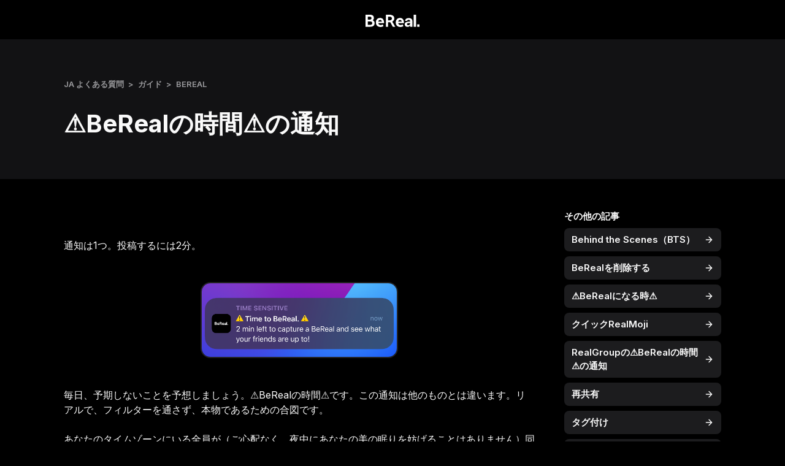

--- FILE ---
content_type: text/html; charset=utf-8
request_url: https://help.bereal.com/hc/ja/articles/15416869159197--BeReal%E3%81%AE%E6%99%82%E9%96%93-%E3%81%AE%E9%80%9A%E7%9F%A5
body_size: 5730
content:
<!DOCTYPE html>
<html dir="ltr" lang="ja">
<head>
  <meta charset="utf-8" />
  <!-- v26823 -->


  <title>⚠️BeRealの時間⚠️の通知 &ndash; JA よくある質問</title>

  

  <meta name="description" content="通知は1つ。投稿するには2分。  毎日、予期しないことを予想しましょう。⚠️BeRealの時間⚠️です。この通知は他のものとは違います。リアルで、フィルターを通さず、本物であるための合図です。..." /><meta property="og:image" content="https://help.bereal.com/hc/theming_assets/01HZM2YN9HWJ0GX716F8Y5FA73" />
<meta property="og:type" content="website" />
<meta property="og:site_name" content="JA よくある質問" />
<meta property="og:title" content="⚠️BeRealの時間⚠️の通知" />
<meta property="og:description" content=" 
通知は1つ。投稿するには2分。

毎日、予期しないことを予想しましょう。⚠️BeRealの時間⚠️です。この通知は他のものとは違います。リアルで、フィルターを通さず、本物であるための合図です。
あなたのタイムゾーンにいる全員が（ご心配なく、夜中にあなたの美の眠りを妨げることはありません）同時に通知を受け取ります。私たちはタイミングについて何も知らないので、わざわざ聞く必要はありません。
..." />
<meta property="og:url" content="https://help.bereal.com/hc/ja/articles/15416869159197" />
<link rel="canonical" href="https://help.bereal.com/hc/ja/articles/15416869159197--BeReal%E3%81%AE%E6%99%82%E9%96%93-%E3%81%AE%E9%80%9A%E7%9F%A5">
<link rel="alternate" hreflang="de" href="https://help.bereal.com/hc/de/articles/15416869159197--Zeit-f%C3%BCr-dein-BeReal-Benachrichtigung">
<link rel="alternate" hreflang="en-us" href="https://help.bereal.com/hc/en-us/articles/15416869159197--Time-to-BeReal-Notification">
<link rel="alternate" hreflang="es" href="https://help.bereal.com/hc/es/articles/15416869159197-Notificaci%C3%B3n-Es-la-hora-de-BeReal">
<link rel="alternate" hreflang="fr" href="https://help.bereal.com/hc/fr/articles/15416869159197-La-notification-C-est-l-heure-de-BeReal">
<link rel="alternate" hreflang="it" href="https://help.bereal.com/hc/it/articles/15416869159197--%C3%88-l-ora-di-BeReal-Notifica">
<link rel="alternate" hreflang="ja" href="https://help.bereal.com/hc/ja/articles/15416869159197--BeReal%E3%81%AE%E6%99%82%E9%96%93-%E3%81%AE%E9%80%9A%E7%9F%A5">
<link rel="alternate" hreflang="ko" href="https://help.bereal.com/hc/ko/articles/15416869159197--BeReal%EC%9D%84-%ED%95%A0-%EC%8B%9C%EA%B0%84-%EC%95%8C%EB%A6%BC">
<link rel="alternate" hreflang="nl" href="https://help.bereal.com/hc/nl/articles/15416869159197--Tijd-tot-BeReal-Kennisgeving">
<link rel="alternate" hreflang="pt-br" href="https://help.bereal.com/hc/pt-br/articles/15416869159197--%C3%89-hora-de-BeReal-Notifica%C3%A7%C3%A3o">
<link rel="alternate" hreflang="sv" href="https://help.bereal.com/hc/sv/articles/15416869159197--Det-%C3%A4r-dags-f%C3%B6r-BeReal-Meddelande">
<link rel="alternate" hreflang="x-default" href="https://help.bereal.com/hc/en-us/articles/15416869159197--Time-to-BeReal-Notification">

  <link rel="stylesheet" href="//static.zdassets.com/hc/assets/application-f34d73e002337ab267a13449ad9d7955.css" media="all" id="stylesheet" />
  <link rel="stylesheet" type="text/css" href="/hc/theming_assets/15204475/7208941920413/style.css?digest=19335881031965">

  <link rel="icon" type="image/x-icon" href="/hc/theming_assets/01HZM2YNDS3T4XRV8CQWEKT3EZ">

    

  <meta content="width=device-width, initial-scale=1.0" name="viewport" />
<!-- Make the translated search clear button label available for use in JS -->
<!-- See buildClearSearchButton() in script.js -->
<script type="text/javascript">window.searchClearButtonLabelLocalized = "検索をクリア";</script>
<link rel="preconnect" href="https://fonts.googleapis.com">
<link rel="preconnect" href="https://fonts.gstatic.com" crossorigin>
<link href="https://fonts.googleapis.com/css2?family=Inter:wght@400;600;700&display=swap" rel="stylesheet">

<script src="https://ajax.googleapis.com/ajax/libs/jquery/3.6.1/jquery.min.js"></script>
<script src="https://ajax.googleapis.com/ajax/libs/jqueryui/1.13.2/jquery-ui.min.js"></script>
<script src="/hc/theming_assets/01HZM2YN5CY0738A0TGV8B9A7S"></script>

  
</head>
<body class="">
  
  
  

  <a class="skip-navigation" tabindex="1" href="#main-content">メインコンテンツへスキップ</a>

<header class="header">
  <nav class="logo">
    <a title="ホーム" href="/hc/ja">
      <img src="/hc/theming_assets/01HZM2YN9HWJ0GX716F8Y5FA73" alt="JA よくある質問 ヘルプセンターのホームページ" />
      
    </a>
  </nav>
</header>


  <main role="main">
    <div class="article-page">
  <div class="hero-pages">
    <div class="container">
      <ol class="breadcrumbs">
  
    <li title="JA よくある質問">
      
        <a href="/hc/ja">JA よくある質問</a>
      
    </li>
  
    <li title="ガイド">
      
        <a href="/hc/ja/categories/7209052114973-%E3%82%AC%E3%82%A4%E3%83%89">ガイド</a>
      
    </li>
  
    <li title="BeReal">
      
        <a href="/hc/ja/sections/7209075877917-BeReal">BeReal</a>
      
    </li>
  
</ol>

      <h1>⚠️BeRealの時間⚠️の通知</h1>
    </div>
  </div>
 
  <div class="container">
    <div class="article-container">
      <div class="article-content">
        <div class="article-body"><p>&nbsp;</p>
<p>通知は1つ。投稿するには2分。<br><br></p>
<p><img height="235" src="/hc/article_attachments/21089073704605" width="624"></p>
<p><br>毎日、予期しないことを予想しましょう。⚠️BeRealの時間⚠️です。この通知は他のものとは違います。リアルで、フィルターを通さず、本物であるための合図です。</p>
<p>あなたのタイムゾーンにいる全員が（ご心配なく、夜中にあなたの美の眠りを妨げることはありません）同時に通知を受け取ります。私たちはタイミングについて何も知らないので、わざわざ聞く必要はありません。<br><br></p>
<h4 id="h_01HHEQ75NCJCSRAAWAEN78ZDGF">なぜその名前なのですか？</h4>
<p>通知を中心に一日を計画するのは忘れましょう。そして、その完璧な瞬間を演出しようなどとは考えないでください。これはあなたがあなたであるためのものです。</p>
<p>わずか2分の通知で、あなたとあなたの友人が日常生活の本物の瞬間を共有できるようになります。スクリプトもフィルターもありません。<br><br></p>
<h4 id="h_01HHEQ798RKW0VFWNHH3BGG4C5">⚠️BeRealの時間⚠️の通知は一度だけです。</h4>
<p>⚠️BeRealの時間⚠️の通知は一度しかありません。グループBeReal通知（それもかなりクールですが）と混同しないでください。</p>
<p><br>本物で。あなたらしく。リアルに。</p>
<p>&nbsp;</p>
<p>&nbsp;</p>
<p>&nbsp;</p></div> 
               

        
          
          
            
              <div class="article-votes">
                <span class="article-votes-question" id="article-votes-label">この記事は役に立ちましたか？</span>
                <div class="article-votes-controls" role="group" aria-labelledby="article-votes-label">
                  <button type="button" class="article-vote article-vote-up" data-helper="vote" data-item="article" data-type="up" data-id="15416869159197" data-upvote-count="4206" data-vote-count="6733" data-vote-sum="1679" data-vote-url="/hc/ja/articles/15416869159197/vote" data-value="null" data-label="6733人中4206人がこの記事が役に立ったと言っています" data-selected-class="button-voted" aria-label="この記事は役に立った" aria-pressed="false">はい</button>
                  <button type="button" class="article-vote article-vote-down" data-helper="vote" data-item="article" data-type="down" data-id="15416869159197" data-upvote-count="4206" data-vote-count="6733" data-vote-sum="1679" data-vote-url="/hc/ja/articles/15416869159197/vote" data-value="null" data-label="6733人中4206人がこの記事が役に立ったと言っています" data-selected-class="button-voted" aria-label="この記事は役に立たなかった" aria-pressed="false">いいえ</button>
                </div>
                <small class="article-votes-count">
                  <span class="article-vote-label" data-helper="vote" data-item="article" data-type="label" data-id="15416869159197" data-upvote-count="4206" data-vote-count="6733" data-vote-sum="1679" data-vote-url="/hc/ja/articles/15416869159197/vote" data-value="null" data-label="6733人中4206人がこの記事が役に立ったと言っています">6733人中4206人がこの記事が役に立ったと言っています</span>
                </small>
              </div>
            
          
          
        
      </div>

      <div class="more-articles">
        
          <span>その他の記事</span>
          <ul>
            
              
              
          		
          		
                <li>
                  <a href="/hc/ja/articles/15272815079453-Behind-the-Scenes-BTS" class="sidenav-item">
                    <span>Behind the Scenes（BTS）</span>
                    <svg xmlns="http://www.w3.org/2000/svg" viewBox="0 0 24 24" fill="none" stroke="#FAFAFA" stroke-width="2" stroke-linecap="round" stroke-linejoin="round"><path d="M5 12h13M12 5l7 7-7 7"/></svg>
                  </a>
                </li>
              
              
              
              
            
              
              
          		
          		
                <li>
                  <a href="/hc/ja/articles/7539866178333-BeReal%E3%82%92%E5%89%8A%E9%99%A4%E3%81%99%E3%82%8B" class="sidenav-item">
                    <span>BeRealを削除する</span>
                    <svg xmlns="http://www.w3.org/2000/svg" viewBox="0 0 24 24" fill="none" stroke="#FAFAFA" stroke-width="2" stroke-linecap="round" stroke-linejoin="round"><path d="M5 12h13M12 5l7 7-7 7"/></svg>
                  </a>
                </li>
              
              
              
              
            
              
              
          		
          		
                <li>
                  <a href="/hc/ja/articles/7350386715165--BeReal%E3%81%AB%E3%81%AA%E3%82%8B%E6%99%82" class="sidenav-item">
                    <span>⚠️BeRealになる時⚠️</span>
                    <svg xmlns="http://www.w3.org/2000/svg" viewBox="0 0 24 24" fill="none" stroke="#FAFAFA" stroke-width="2" stroke-linecap="round" stroke-linejoin="round"><path d="M5 12h13M12 5l7 7-7 7"/></svg>
                  </a>
                </li>
              
              
              
              
            
              
              
          		
          		
                <li>
                  <a href="/hc/ja/articles/17845941900445-%E3%82%AF%E3%82%A4%E3%83%83%E3%82%AFRealMoji" class="sidenav-item">
                    <span>クイックRealMoji</span>
                    <svg xmlns="http://www.w3.org/2000/svg" viewBox="0 0 24 24" fill="none" stroke="#FAFAFA" stroke-width="2" stroke-linecap="round" stroke-linejoin="round"><path d="M5 12h13M12 5l7 7-7 7"/></svg>
                  </a>
                </li>
              
              
              
              
            
              
              
          		
          		
                <li>
                  <a href="/hc/ja/articles/15753219937821-RealGroup%E3%81%AE-BeReal%E3%81%AE%E6%99%82%E9%96%93-%E3%81%AE%E9%80%9A%E7%9F%A5" class="sidenav-item">
                    <span>RealGroupの⚠️BeRealの時間⚠️の通知</span>
                    <svg xmlns="http://www.w3.org/2000/svg" viewBox="0 0 24 24" fill="none" stroke="#FAFAFA" stroke-width="2" stroke-linecap="round" stroke-linejoin="round"><path d="M5 12h13M12 5l7 7-7 7"/></svg>
                  </a>
                </li>
              
              
              
              
            
              
            
              
              
          		
          		
                <li>
                  <a href="/hc/ja/articles/14858848876829-%E5%86%8D%E5%85%B1%E6%9C%89" class="sidenav-item">
                    <span>再共有</span>
                    <svg xmlns="http://www.w3.org/2000/svg" viewBox="0 0 24 24" fill="none" stroke="#FAFAFA" stroke-width="2" stroke-linecap="round" stroke-linejoin="round"><path d="M5 12h13M12 5l7 7-7 7"/></svg>
                  </a>
                </li>
              
              
              
              
            
              
              
          		
          		
                <li>
                  <a href="/hc/ja/articles/14854414409117-%E3%82%BF%E3%82%B0%E4%BB%98%E3%81%91" class="sidenav-item">
                    <span>タグ付け</span>
                    <svg xmlns="http://www.w3.org/2000/svg" viewBox="0 0 24 24" fill="none" stroke="#FAFAFA" stroke-width="2" stroke-linecap="round" stroke-linejoin="round"><path d="M5 12h13M12 5l7 7-7 7"/></svg>
                  </a>
                </li>
              
              
              
              
            
              
              
          		
          		
                <li>
                  <a href="/hc/ja/articles/11773264475933-%E5%8F%8B%E9%81%94%E3%81%AE%E5%8F%8B%E9%81%94" class="sidenav-item">
                    <span>友達の友達</span>
                    <svg xmlns="http://www.w3.org/2000/svg" viewBox="0 0 24 24" fill="none" stroke="#FAFAFA" stroke-width="2" stroke-linecap="round" stroke-linejoin="round"><path d="M5 12h13M12 5l7 7-7 7"/></svg>
                  </a>
                </li>
              
              
              
              
            
              
              
          		
          		
                <li>
                  <a href="/hc/ja/articles/10499233725469-BeReal%E3%82%AA%E3%83%BC%E3%83%87%E3%82%A3%E3%82%AA" class="sidenav-item">
                    <span>BeRealオーディオ</span>
                    <svg xmlns="http://www.w3.org/2000/svg" viewBox="0 0 24 24" fill="none" stroke="#FAFAFA" stroke-width="2" stroke-linecap="round" stroke-linejoin="round"><path d="M5 12h13M12 5l7 7-7 7"/></svg>
                  </a>
                </li>
              
              
              
              
            
          </ul>
        
      </div>
    </div>
  </div>
  
</div>
  </main>

  <footer class="footer">
  <div class="container">
    <div class="still-need-help">
      <span>回答が見つかりませんか？</span>
  		<a href="https://berealapp.zendesk.com/hc/en-us/articles/7285146266269">お問い合わせ</a>
    </div>
    
    <div class="footer-language-selector">
      
        <div class="dropdown language-selector">
          <button class="dropdown-toggle" aria-haspopup="true">
            <span>日本語</span>
            <svg xmlns="http://www.w3.org/2000/svg" width="20" height="20" viewBox="0 0 24 24" fill="none" stroke="#FAFAFA" stroke-width="2" stroke-linecap="round" stroke-linejoin="round" class="dropdown-chevron-icon"><path d="M6 9l6 6 6-6"/></svg>
          </button>
          <span class="dropdown-menu dropdown-menu-end" role="menu">
            
              <a href="/hc/change_language/de?return_to=%2Fhc%2Fde%2Farticles%2F15416869159197--Zeit-f%25C3%25BCr-dein-BeReal-Benachrichtigung" dir="ltr" rel="nofollow" role="menuitem">
                Deutsch
              </a>
            
              <a href="/hc/change_language/en-us?return_to=%2Fhc%2Fen-us%2Farticles%2F15416869159197--Time-to-BeReal-Notification" dir="ltr" rel="nofollow" role="menuitem">
                English (US)
              </a>
            
              <a href="/hc/change_language/es?return_to=%2Fhc%2Fes%2Farticles%2F15416869159197-Notificaci%25C3%25B3n-Es-la-hora-de-BeReal" dir="ltr" rel="nofollow" role="menuitem">
                Español
              </a>
            
              <a href="/hc/change_language/fr?return_to=%2Fhc%2Ffr%2Farticles%2F15416869159197-La-notification-C-est-l-heure-de-BeReal" dir="ltr" rel="nofollow" role="menuitem">
                Français
              </a>
            
              <a href="/hc/change_language/it?return_to=%2Fhc%2Fit%2Farticles%2F15416869159197--%25C3%2588-l-ora-di-BeReal-Notifica" dir="ltr" rel="nofollow" role="menuitem">
                Italiano
              </a>
            
              <a href="/hc/change_language/ko?return_to=%2Fhc%2Fko%2Farticles%2F15416869159197--BeReal%25EC%259D%2584-%25ED%2595%25A0-%25EC%258B%259C%25EA%25B0%2584-%25EC%2595%258C%25EB%25A6%25BC" dir="ltr" rel="nofollow" role="menuitem">
                한국어
              </a>
            
              <a href="/hc/change_language/nl?return_to=%2Fhc%2Fnl%2Farticles%2F15416869159197--Tijd-tot-BeReal-Kennisgeving" dir="ltr" rel="nofollow" role="menuitem">
                Nederlands
              </a>
            
              <a href="/hc/change_language/pt-br?return_to=%2Fhc%2Fpt-br%2Farticles%2F15416869159197--%25C3%2589-hora-de-BeReal-Notifica%25C3%25A7%25C3%25A3o" dir="ltr" rel="nofollow" role="menuitem">
                Português do Brasil
              </a>
            
              <a href="/hc/change_language/sv?return_to=%2Fhc%2Fsv%2Farticles%2F15416869159197--Det-%25C3%25A4r-dags-f%25C3%25B6r-BeReal-Meddelande" dir="ltr" rel="nofollow" role="menuitem">
                Svenska
              </a>
            
          </span>
        </div>
      
    </div>
  </div>
  <div class="subfooter">
<!--     <a href="https://help.bereal.com/hc/ja/articles/8027121681437">Community Standards</a> -->
    <a href="https://bereal.com/privacy">Privacy Policy</a> - 
    <a href="https://bereal.com/terms">Terms</a>
    
    
  </div>
</footer>



  <!-- / -->

  
  <script src="//static.zdassets.com/hc/assets/ja.330d7b540b8bb461bbbf.js"></script>
  

  <script type="text/javascript">
  /*

    Greetings sourcecode lurker!

    This is for internal Zendesk and legacy usage,
    we don't support or guarantee any of these values
    so please don't build stuff on top of them.

  */

  HelpCenter = {};
  HelpCenter.account = {"subdomain":"berealapp","environment":"production","name":"BeReal."};
  HelpCenter.user = {"identifier":"da39a3ee5e6b4b0d3255bfef95601890afd80709","email":null,"name":"","role":"anonymous","avatar_url":"https://assets.zendesk.com/hc/assets/default_avatar.png","is_admin":false,"organizations":[],"groups":[]};
  HelpCenter.internal = {"asset_url":"//static.zdassets.com/hc/assets/","web_widget_asset_composer_url":"https://static.zdassets.com/ekr/snippet.js","current_session":{"locale":"ja","csrf_token":null,"shared_csrf_token":null},"usage_tracking":{"event":"article_viewed","data":"[base64]--428db72d432b121d6126dd7d2e0b0ce2f7d8398b","url":"https://help.bereal.com/hc/activity"},"current_record_id":"15416869159197","current_record_url":"/hc/ja/articles/15416869159197--BeReal%E3%81%AE%E6%99%82%E9%96%93-%E3%81%AE%E9%80%9A%E7%9F%A5","current_record_title":"⚠️BeRealの時間⚠️の通知","current_text_direction":"ltr","current_brand_id":7208941920413,"current_brand_name":"BeReal.","current_brand_url":"https://berealapp.zendesk.com","current_brand_active":true,"current_path":"/hc/ja/articles/15416869159197--BeReal%E3%81%AE%E6%99%82%E9%96%93-%E3%81%AE%E9%80%9A%E7%9F%A5","show_autocomplete_breadcrumbs":true,"user_info_changing_enabled":false,"has_user_profiles_enabled":false,"has_end_user_attachments":true,"user_aliases_enabled":false,"has_anonymous_kb_voting":true,"has_multi_language_help_center":true,"show_at_mentions":false,"embeddables_config":{"embeddables_web_widget":false,"embeddables_help_center_auth_enabled":false,"embeddables_connect_ipms":false},"answer_bot_subdomain":"static","gather_plan_state":"subscribed","has_article_verification":true,"has_gather":true,"has_ckeditor":false,"has_community_enabled":false,"has_community_badges":true,"has_community_post_content_tagging":false,"has_gather_content_tags":true,"has_guide_content_tags":true,"has_user_segments":true,"has_answer_bot_web_form_enabled":false,"has_garden_modals":false,"theming_cookie_key":"hc-da39a3ee5e6b4b0d3255bfef95601890afd80709-2-preview","is_preview":false,"has_search_settings_in_plan":true,"theming_api_version":2,"theming_settings":{"brand_color":"rgba(0, 0, 0, 1)","brand_text_color":"rgba(250, 250, 250, 1)","text_color":"rgba(250, 250, 250, 1)","link_color":"#1F73B7","hover_link_color":"#0F3554","visited_link_color":"#9358B0","background_color":"rgba(0, 0, 0, 1)","heading_font":"-apple-system, BlinkMacSystemFont, 'Segoe UI', Helvetica, Arial, sans-serif","text_font":"-apple-system, BlinkMacSystemFont, 'Segoe UI', Helvetica, Arial, sans-serif","logo":"/hc/theming_assets/01HZM2YN9HWJ0GX716F8Y5FA73","show_brand_name":false,"favicon":"/hc/theming_assets/01HZM2YNDS3T4XRV8CQWEKT3EZ","homepage_background_image":"/hc/theming_assets/01HZM2YNKG0Y2ZF4PPYF9BHNBG","community_background_image":"/hc/theming_assets/01HZM2YNRJFCN4CN46JDHQBHZ5","community_image":"/hc/theming_assets/01HZM2YNWREWE09A8KT7N6SKC7","instant_search":true,"scoped_kb_search":true,"scoped_community_search":true,"show_recent_activity":true,"show_articles_in_section":true,"show_article_author":true,"show_article_comments":true,"show_follow_article":true,"show_recently_viewed_articles":true,"show_related_articles":true,"show_article_sharing":true,"show_follow_section":true,"show_follow_post":true,"show_post_sharing":true,"show_follow_topic":true,"request_list_beta":false},"has_pci_credit_card_custom_field":true,"help_center_restricted":false,"is_assuming_someone_else":false,"flash_messages":[],"user_photo_editing_enabled":true,"user_preferred_locale":"en-us","base_locale":"ja","login_url":"https://berealapp.zendesk.com/access?brand_id=7208941920413\u0026return_to=https%3A%2F%2Fhelp.bereal.com%2Fhc%2Fja%2Farticles%2F15416869159197--BeReal%25E3%2581%25AE%25E6%2599%2582%25E9%2596%2593-%25E3%2581%25AE%25E9%2580%259A%25E7%259F%25A5","has_alternate_templates":true,"has_custom_statuses_enabled":true,"has_hc_generative_answers_setting_enabled":true,"has_generative_search_with_zgpt_enabled":false,"has_suggested_initial_questions_enabled":false,"has_guide_service_catalog":true,"has_service_catalog_search_poc":false,"has_service_catalog_itam":false,"has_csat_reverse_2_scale_in_mobile":false,"has_knowledge_navigation":false,"has_unified_navigation":false,"has_csat_bet365_branding":false,"version":"v26823","dev_mode":false};
</script>

  
  
  <script src="//static.zdassets.com/hc/assets/hc_enduser-2a5c7d395cc5df83aeb04ab184a4dcef.js"></script>
  <script type="text/javascript" src="/hc/theming_assets/15204475/7208941920413/script.js?digest=19335881031965"></script>
  
</body>
</html>

--- FILE ---
content_type: application/javascript
request_url: https://help.bereal.com/hc/theming_assets/01HZM2YN5CY0738A0TGV8B9A7S
body_size: 7106
content:
/* jquery Tocify - v1.9.0 - 2013-10-01
* http://www.gregfranko.com/jquery.tocify.js/
* Copyright (c) 2013 Greg Franko; Licensed MIT */

// Immediately-Invoked Function Expression (IIFE) [Ben Alman Blog Post](http://benalman.com/news/2010/11/immediately-invoked-function-expression/) that calls another IIFE that contains all of the plugin logic.  I used this pattern so that anyone viewing this code would not have to scroll to the bottom of the page to view the local parameters that were passed to the main IIFE.
(function(tocify) {

    // ECMAScript 5 Strict Mode: [John Resig Blog Post](http://ejohn.org/blog/ecmascript-5-strict-mode-json-and-more/)
    "use strict";

    // Calls the second IIFE and locally passes in the global jQuery, window, and document objects
    tocify(window.jQuery, window, document);

}

// Locally passes in `jQuery`, the `window` object, the `document` object, and an `undefined` variable.  The `jQuery`, `window` and `document` objects are passed in locally, to improve performance, since javascript first searches for a variable match within the local variables set before searching the global variables set.  All of the global variables are also passed in locally to be minifier friendly. `undefined` can be passed in locally, because it is not a reserved word in JavaScript.
(function($, window, document, undefined) {

    // ECMAScript 5 Strict Mode: [John Resig Blog Post](http://ejohn.org/blog/ecmascript-5-strict-mode-json-and-more/)
    "use strict";

    var tocClassName = "tocify",
        tocClass = "." + tocClassName,
        tocFocusClassName = "tocify-focus",
        tocHoverClassName = "tocify-hover",
        hideTocClassName = "tocify-hide",
        hideTocClass = "." + hideTocClassName,
        headerClassName = "tocify-header",
        headerClass = "." + headerClassName,
        subheaderClassName = "tocify-subheader",
        subheaderClass = "." + subheaderClassName,
        itemClassName = "tocify-item",
        itemClass = "." + itemClassName,
        extendPageClassName = "tocify-extend-page",
        extendPageClass = "." + extendPageClassName;

    // Calling the jQueryUI Widget Factory Method
    $.widget("toc.tocify", {

        //Plugin version
        version: "1.9.0",

        // These options will be used as defaults
        options: {

            // **context**: Accepts String: Any jQuery selector
            // The container element that holds all of the elements used to generate the table of contents
            context: "body",

            // **ignoreSelector**: Accepts String: Any jQuery selector
            // A selector to any element that would be matched by selectors that you wish to be ignored
            ignoreSelector: null,

            // **selectors**: Accepts an Array of Strings: Any jQuery selectors
            // The element's used to generate the table of contents.  The order is very important since it will determine the table of content's nesting structure
            selectors: "h1, h2, h3",

            // **showAndHide**: Accepts a boolean: true or false
            // Used to determine if elements should be shown and hidden
            showAndHide: true,

            // **showEffect**: Accepts String: "none", "fadeIn", "show", or "slideDown"
            // Used to display any of the table of contents nested items
            showEffect: "slideDown",

            // **showEffectSpeed**: Accepts Number (milliseconds) or String: "slow", "medium", or "fast"
            // The time duration of the show animation
            showEffectSpeed: "medium",

            // **hideEffect**: Accepts String: "none", "fadeOut", "hide", or "slideUp"
            // Used to hide any of the table of contents nested items
            hideEffect: "slideUp",

            // **hideEffectSpeed**: Accepts Number (milliseconds) or String: "slow", "medium", or "fast"
            // The time duration of the hide animation
            hideEffectSpeed: "medium",

            // **smoothScroll**: Accepts a boolean: true or false
            // Determines if a jQuery animation should be used to scroll to specific table of contents items on the page
            smoothScroll: true,

            // **smoothScrollSpeed**: Accepts Number (milliseconds) or String: "slow", "medium", or "fast"
            // The time duration of the smoothScroll animation
            smoothScrollSpeed: "medium",

            // **scrollTo**: Accepts Number (pixels)
            // The amount of space between the top of page and the selected table of contents item after the page has been scrolled
            scrollTo: 0,

            // **showAndHideOnScroll**: Accepts a boolean: true or false
            // Determines if table of contents nested items should be shown and hidden while scrolling
            showAndHideOnScroll: true,

            // **highlightOnScroll**: Accepts a boolean: true or false
            // Determines if table of contents nested items should be highlighted (set to a different color) while scrolling
            highlightOnScroll: true,

            // **highlightOffset**: Accepts a number
            // The offset distance in pixels to trigger the next active table of contents item
            highlightOffset: 40,

            // **theme**: Accepts a string: "bootstrap", "jqueryui", or "none"
            // Determines if Twitter Bootstrap, jQueryUI, or Tocify classes should be added to the table of contents
            theme: "bootstrap",

            // **extendPage**: Accepts a boolean: true or false
            // If a user scrolls to the bottom of the page and the page is not tall enough to scroll to the last table of contents item, then the page height is increased
            extendPage: true,

            // **extendPageOffset**: Accepts a number: pixels
            // How close to the bottom of the page a user must scroll before the page is extended
            extendPageOffset: 100,

            // **history**: Accepts a boolean: true or false
            // Adds a hash to the page url to maintain history
            history: true,

            // **scrollHistory**: Accepts a boolean: true or false
            // Adds a hash to the page url, to maintain history, when scrolling to a TOC item
            scrollHistory: false,

            // **hashGenerator**: How the hash value (the anchor segment of the URL, following the
            // # character) will be generated.
            //
            // "compact" (default) - #CompressesEverythingTogether
            // "pretty" - #looks-like-a-nice-url-and-is-easily-readable
            // function(text, element){} - Your own hash generation function that accepts the text as an
            // argument, and returns the hash value.
            hashGenerator: "compact",

            // **highlightDefault**: Accepts a boolean: true or false
            // Set's the first TOC item as active if no other TOC item is active.
            highlightDefault: true

        },

        // _Create
        // -------
        //      Constructs the plugin.  Only called once.
        _create: function() {

            var self = this;

            self.extendPageScroll = true;

            // Internal array that keeps track of all TOC items (Helps to recognize if there are duplicate TOC item strings)
            self.items = [];

            // Generates the HTML for the dynamic table of contents
            self._generateToc();

            // Adds CSS classes to the newly generated table of contents HTML
            self._addCSSClasses();

            self.webkit = (function() {

                for(var prop in window) {

                    if(prop) {

                        if(prop.toLowerCase().indexOf("webkit") !== -1) {

                            return true;

                        }

                    }

                }

                return false;

            }());

            // Adds jQuery event handlers to the newly generated table of contents
            self._setEventHandlers();

            // Binding to the Window load event to make sure the correct scrollTop is calculated
            $(window).on('load', function(){

                // Sets the active TOC item
                self._setActiveElement(true);

                // Once all animations on the page are complete, this callback function will be called
                $("html, body").promise().done(function() {

                    setTimeout(function() {

                        self.extendPageScroll = false;

                    },0);

                });

            });

        },

        // _generateToc
        // ------------
        //      Generates the HTML for the dynamic table of contents
        _generateToc: function() {

            // _Local variables_

            // Stores the plugin context in the self variable
            var self = this,

                // All of the HTML tags found within the context provided (i.e. body) that match the top level jQuery selector above
                firstElem,

                // Instantiated variable that will store the top level newly created unordered list DOM element
                ul,
                ignoreSelector = self.options.ignoreSelector;

             // If the selectors option has a comma within the string
             if(this.options.selectors.indexOf(",") !== -1) {

                 // Grabs the first selector from the string
                 firstElem = $(this.options.context).find(this.options.selectors.replace(/ /g,"").substr(0, this.options.selectors.indexOf(",")));

             }

             // If the selectors option does not have a comman within the string
             else {

                 // Grabs the first selector from the string and makes sure there are no spaces
                 firstElem = $(this.options.context).find(this.options.selectors.replace(/ /g,""));

             }

            if(!firstElem.length) {

                self.element.addClass(hideTocClassName);

                return;

            }

            self.element.addClass(tocClassName);

            // Loops through each top level selector
            firstElem.each(function(index) {

                //If the element matches the ignoreSelector then we skip it
                if($(this).is(ignoreSelector)) {
                    return;
                }

                // Creates an unordered list HTML element and adds a dynamic ID and standard class name
                ul = $("<ul/>", {
                    "id": headerClassName + index,
                    "class": headerClassName
                }).

                // Appends a top level list item HTML element to the previously created HTML header
                append(self._nestElements($(this), index));

                // Add the created unordered list element to the HTML element calling the plugin
                self.element.append(ul);

                // Finds all of the HTML tags between the header and subheader elements
                $(this).nextUntil(this.nodeName.toLowerCase()).each(function() {

                    // If there are no nested subheader elemements
                    if($(this).find(self.options.selectors).length === 0) {

                        // Loops through all of the subheader elements
                        $(this).filter(self.options.selectors).each(function() {

                            //If the element matches the ignoreSelector then we skip it
                            if($(this).is(ignoreSelector)) {
                                return;
                            }

                            self._appendSubheaders.call(this, self, ul);

                        });

                    }

                    // If there are nested subheader elements
                    else {

                        // Loops through all of the subheader elements
                        $(this).find(self.options.selectors).each(function() {

                            //If the element matches the ignoreSelector then we skip it
                            if($(this).is(ignoreSelector)) {
                                return;
                            }

                            self._appendSubheaders.call(this, self, ul);

                        });

                    }

                });

            });

        },

        _setActiveElement: function(pageload) {

            var self = this,

                hash = window.location.hash.substring(1),

                elem = self.element.find('li[data-unique="' + hash + '"]');

            if(hash.length) {

                // Removes highlighting from all of the list item's
                self.element.find("." + self.focusClass).removeClass(self.focusClass);

                // Highlights the current list item that was clicked
                elem.addClass(self.focusClass);

                // If the showAndHide option is true
                if(self.options.showAndHide) {

                    // Triggers the click event on the currently focused TOC item
                    elem.click();

                }

            }

            else {

                // Removes highlighting from all of the list item's
                self.element.find("." + self.focusClass).removeClass(self.focusClass);

                if(!hash.length && pageload && self.options.highlightDefault) {

                    // Highlights the first TOC item if no other items are highlighted
                    self.element.find(itemClass).first().addClass(self.focusClass);

                }

            }

            return self;

        },

        // _nestElements
        // -------------
        //      Helps create the table of contents list by appending nested list items
        _nestElements: function(self, index) {

            var arr, item, hashValue;

            arr = $.grep(this.items, function (item) {

                return item === self.text();

            });

            // If there is already a duplicate TOC item
            if(arr.length) {

                // Adds the current TOC item text and index (for slight randomization) to the internal array
                this.items.push(self.text() + index);

            }

            // If there not a duplicate TOC item
            else {

                // Adds the current TOC item text to the internal array
                this.items.push(self.text());

            }

            hashValue = this._generateHashValue(arr, self, index);

            // Appends a list item HTML element to the last unordered list HTML element found within the HTML element calling the plugin
            item = $("<li/>", {

                // Sets a common class name to the list item
                "class": itemClassName,

                "data-unique": hashValue

            }).append($("<a/>", {

                "text": self.text()

            }));

            // Adds an HTML anchor tag before the currently traversed HTML element
            self.before($("<div/>", {

                // Sets a name attribute on the anchor tag to the text of the currently traversed HTML element (also making sure that all whitespace is replaced with an underscore)
                "name": hashValue,

                "data-unique": hashValue

            }));

            return item;

        },

        // _generateHashValue
        // ------------------
        //      Generates the hash value that will be used to refer to each item.
        _generateHashValue: function(arr, self, index) {

            var hashValue = "",
                hashGeneratorOption = this.options.hashGenerator;

            if (hashGeneratorOption === "pretty") {

                // prettify the text
                hashValue = self.text().toLowerCase().replace(/\s/g, "-");

                // fix double hyphens
                while (hashValue.indexOf("--") > -1) {
                    hashValue = hashValue.replace(/--/g, "-");
                }

                // fix colon-space instances
                while (hashValue.indexOf(":-") > -1) {
                    hashValue = hashValue.replace(/:-/g, "-");
                }

            } else if (typeof hashGeneratorOption === "function") {

                // call the function
                hashValue = hashGeneratorOption(self.text(), self);

            } else {

                // compact - the default
                hashValue = self.text().replace(/\s/g, "");

            }

            // add the index if we need to
            if (arr.length) { hashValue += ""+index; }

            // return the value
            return hashValue;

        },

        // _appendElements
        // ---------------
        //      Helps create the table of contents list by appending subheader elements

        _appendSubheaders: function(self, ul) {

            // The current element index
            var index = $(this).index(self.options.selectors),

                // Finds the previous header DOM element
                previousHeader = $(self.options.selectors).eq(index - 1),

                currentTagName = +$(this).prop("tagName").charAt(1),

                previousTagName = +previousHeader.prop("tagName").charAt(1),

                lastSubheader;

            // If the current header DOM element is smaller than the previous header DOM element or the first subheader
            if(currentTagName < previousTagName) {

                // Selects the last unordered list HTML found within the HTML element calling the plugin
                self.element.find(subheaderClass + "[data-tag=" + currentTagName + "]").last().append(self._nestElements($(this), index));

            }

            // If the current header DOM element is the same type of header(eg. h4) as the previous header DOM element
            else if(currentTagName === previousTagName) {

                ul.find(itemClass).last().after(self._nestElements($(this), index));

            }

            else {

                // Selects the last unordered list HTML found within the HTML element calling the plugin
                ul.find(itemClass).last().

                // Appends an unorderedList HTML element to the dynamic `unorderedList` variable and sets a common class name
                after($("<ul/>", {

                    "class": subheaderClassName,

                    "data-tag": currentTagName

                })).next(subheaderClass).

                // Appends a list item HTML element to the last unordered list HTML element found within the HTML element calling the plugin
                append(self._nestElements($(this), index));
            }

        },

       // _setEventHandlers
        // ----------------
        //      Adds jQuery event handlers to the newly generated table of contents
        _setEventHandlers: function() {

            // _Local variables_

            // Stores the plugin context in the self variable
            var self = this,

                // Instantiates a new variable that will be used to hold a specific element's context
                $self,

                // Instantiates a new variable that will be used to determine the smoothScroll animation time duration
                duration;

            // Event delegation that looks for any clicks on list item elements inside of the HTML element calling the plugin
            this.element.on("click.tocify", "li", function(event) {

                if(self.options.history) {

                    window.location.hash = $(this).attr("data-unique");

                }

                // Removes highlighting from all of the list item's
                self.element.find("." + self.focusClass).removeClass(self.focusClass);

                // Highlights the current list item that was clicked
                $(this).addClass(self.focusClass);

                // If the showAndHide option is true
                if(self.options.showAndHide) {

                    var elem = $('li[data-unique="' + $(this).attr("data-unique") + '"]');

                    self._triggerShow(elem);

                }

                self._scrollTo($(this));

            });

            // Mouseenter and Mouseleave event handlers for the list item's within the HTML element calling the plugin
            this.element.find("li").on({

                // Mouseenter event handler
                "mouseenter.tocify": function() {

                    // Adds a hover CSS class to the current list item
                    $(this).addClass(self.hoverClass);

                    // Makes sure the cursor is set to the pointer icon
                    $(this).css("cursor", "pointer");

                },

                // Mouseleave event handler
                "mouseleave.tocify": function() {

                    if(self.options.theme !== "bootstrap") {

                        // Removes the hover CSS class from the current list item
                        $(this).removeClass(self.hoverClass);

                    }

                }
            });

            // only attach handler if needed (expensive in IE)
            if (self.options.extendPage || self.options.highlightOnScroll || self.options.scrollHistory || self.options.showAndHideOnScroll)
            {
            // Window scroll event handler
                $(window).on("scroll.tocify", function() {

                    // Once all animations on the page are complete, this callback function will be called
                    $("html, body").promise().done(function() {

                        // Local variables

                        // Stores how far the user has scrolled
                        var winScrollTop = $(window).scrollTop(),

                            // Stores the height of the window
                            winHeight = $(window).height(),

                            // Stores the height of the document
                            docHeight = $(document).height(),

                            scrollHeight = $("body")[0].scrollHeight,

                            // Instantiates a variable that will be used to hold a selected HTML element
                            elem,

                            lastElem,

                            lastElemOffset,

                            currentElem;

                        if(self.options.extendPage) {

                            // If the user has scrolled to the bottom of the page and the last toc item is not focused
                            if((self.webkit && winScrollTop >= scrollHeight - winHeight - self.options.extendPageOffset) || (!self.webkit && winHeight + winScrollTop > docHeight - self.options.extendPageOffset)) {

                                if(!$(extendPageClass).length) {

                                    lastElem = $('div[data-unique="' + $(itemClass).last().attr("data-unique") + '"]');

                                    if(!lastElem.length) return;

                                    // Gets the top offset of the page header that is linked to the last toc item
                                    lastElemOffset = lastElem.offset().top;

                                    // Appends a div to the bottom of the page and sets the height to the difference of the window scrollTop and the last element's position top offset
                                    $(self.options.context).append($("<div />", {

                                        "class": extendPageClassName,

                                        "height": Math.abs(lastElemOffset - winScrollTop) + "px",

                                        "data-unique": extendPageClassName

                                    }));

                                    if(self.extendPageScroll) {

                                        currentElem = self.element.find('li.active');

                                        self._scrollTo($('div[data-unique="' + currentElem.attr("data-unique") + '"]'));

                                    }

                                }

                            }

                        }

                        // The zero timeout ensures the following code is run after the scroll events
                        setTimeout(function() {

                            // _Local variables_

                            // Stores the distance to the closest anchor
                            var closestAnchorDistance = null,

                                // Stores the index of the closest anchor
                                closestAnchorIdx = null,

                                // Keeps a reference to all anchors
                                anchors = $(self.options.context).find("div[data-unique]"),

                                anchorText;

                            // Determines the index of the closest anchor
                            anchors.each(function(idx) {
                                var distance = Math.abs(($(this).next().length ? $(this).next() : $(this)).offset().top - winScrollTop - self.options.highlightOffset);
                                if (closestAnchorDistance == null || distance < closestAnchorDistance) {
                                    closestAnchorDistance = distance;
                                    closestAnchorIdx = idx;
                                } else {
                                    return false;
                                }
                            });

                            anchorText = $(anchors[closestAnchorIdx]).attr("data-unique");

                            // Stores the list item HTML element that corresponds to the currently traversed anchor tag
                            elem = $('li[data-unique="' + anchorText + '"]');

                            // If the `highlightOnScroll` option is true and a next element is found
                            if(self.options.highlightOnScroll && elem.length) {

                                // Removes highlighting from all of the list item's
                                self.element.find("." + self.focusClass).removeClass(self.focusClass);

                                // Highlights the corresponding list item
                                elem.addClass(self.focusClass);

                            }

                            if(self.options.scrollHistory) {

                                if(window.location.hash !== "#" + anchorText) {

                                    window.location.replace("#" + anchorText);

                                }
                            }

                            // If the `showAndHideOnScroll` option is true
                            if(self.options.showAndHideOnScroll && self.options.showAndHide) {

                                self._triggerShow(elem, true);

                            }

                        }, 0);

                    });

                });
            }

        },

        // Show
        // ----
        //      Opens the current sub-header
        show: function(elem, scroll) {

            // Stores the plugin context in the `self` variable
            var self = this,
                element = elem;

            // If the sub-header is not already visible
            if (!elem.is(":visible")) {

                // If the current element does not have any nested subheaders, is not a header, and its parent is not visible
                if(!elem.find(subheaderClass).length && !elem.parent().is(headerClass) && !elem.parent().is(":visible")) {

                    // Sets the current element to all of the subheaders within the current header
                    elem = elem.parents(subheaderClass).add(elem);

                }

                // If the current element does not have any nested subheaders and is not a header
                else if(!elem.children(subheaderClass).length && !elem.parent().is(headerClass)) {

                    // Sets the current element to the closest subheader
                    elem = elem.closest(subheaderClass);

                }

                //Determines what jQuery effect to use
                switch (self.options.showEffect) {

                    //Uses `no effect`
                    case "none":

                        elem.show();

                    break;

                    //Uses the jQuery `show` special effect
                    case "show":

                        elem.show(self.options.showEffectSpeed);

                    break;

                    //Uses the jQuery `slideDown` special effect
                    case "slideDown":

                        elem.slideDown(self.options.showEffectSpeed);

                    break;

                    //Uses the jQuery `fadeIn` special effect
                    case "fadeIn":

                        elem.fadeIn(self.options.showEffectSpeed);

                    break;

                    //If none of the above options were passed, then a `jQueryUI show effect` is expected
                    default:

                        elem.show();

                    break;

                }

            }

            // If the current subheader parent element is a header
            if(elem.parent().is(headerClass)) {

                // Hides all non-active sub-headers
                self.hide($(subheaderClass).not(elem));

            }

            // If the current subheader parent element is not a header
            else {

                // Hides all non-active sub-headers
                self.hide($(subheaderClass).not(elem.closest(headerClass).find(subheaderClass).not(elem.siblings())));

            }

            // Maintains chainablity
            return self;

        },

        // Hide
        // ----
        //      Closes the current sub-header
        hide: function(elem) {

            // Stores the plugin context in the `self` variable
            var self = this;

            //Determines what jQuery effect to use
            switch (self.options.hideEffect) {

                // Uses `no effect`
                case "none":

                    elem.hide();

                break;

                // Uses the jQuery `hide` special effect
                case "hide":

                    elem.hide(self.options.hideEffectSpeed);

                break;

                // Uses the jQuery `slideUp` special effect
                case "slideUp":

                    elem.slideUp(self.options.hideEffectSpeed);

                break;

                // Uses the jQuery `fadeOut` special effect
                case "fadeOut":

                    elem.fadeOut(self.options.hideEffectSpeed);

                break;

                // If none of the above options were passed, then a `jqueryUI hide effect` is expected
                default:

                    elem.hide();

                break;

            }

            // Maintains chainablity
            return self;
        },

        // _triggerShow
        // ------------
        //      Determines what elements get shown on scroll and click
        _triggerShow: function(elem, scroll) {

            var self = this;

            // If the current element's parent is a header element or the next element is a nested subheader element
            if(elem.parent().is(headerClass) || elem.next().is(subheaderClass)) {

                // Shows the next sub-header element
                self.show(elem.next(subheaderClass), scroll);

            }

            // If the current element's parent is a subheader element
            else if(elem.parent().is(subheaderClass)) {

                // Shows the parent sub-header element
                self.show(elem.parent(), scroll);

            }

            // Maintains chainability
            return self;

        },

        // _addCSSClasses
        // --------------
        //      Adds CSS classes to the newly generated table of contents HTML
        _addCSSClasses: function() {

            // If the user wants a jqueryUI theme
            if(this.options.theme === "jqueryui") {

                this.focusClass = "ui-state-default";

                this.hoverClass = "ui-state-hover";

                //Adds the default styling to the dropdown list
                this.element.addClass("ui-widget").find(".toc-title").addClass("ui-widget-header").end().find("li").addClass("ui-widget-content");

            }

            // If the user wants a twitterBootstrap theme
            else if(this.options.theme === "bootstrap") {

                this.element.find(headerClass + "," + subheaderClass).addClass("nav nav-list");

                this.focusClass = "active";

            }

            // If a user does not want a prebuilt theme
            else {

                // Adds more neutral classes (instead of jqueryui)

                this.focusClass = tocFocusClassName;

                this.hoverClass = tocHoverClassName;

            }

            //Maintains chainability
            return this;

        },

        // setOption
        // ---------
        //      Sets a single Tocify option after the plugin is invoked
        setOption: function() {

            // Calls the jQueryUI Widget Factory setOption method
            $.Widget.prototype._setOption.apply(this, arguments);

        },

        // setOptions
        // ----------
        //      Sets a single or multiple Tocify options after the plugin is invoked
        setOptions: function() {

            // Calls the jQueryUI Widget Factory setOptions method
            $.Widget.prototype._setOptions.apply(this, arguments);

        },

        // _scrollTo
        // ---------
        //      Scrolls to a specific element
        _scrollTo: function(elem) {

            var self = this,
                duration = self.options.smoothScroll || 0,
                scrollTo = self.options.scrollTo,
                currentDiv = $('div[data-unique="' + elem.attr("data-unique") + '"]');

            if(!currentDiv.length) {

                return self;

            }

            // Once all animations on the page are complete, this callback function will be called
            $("html, body").promise().done(function() {

                // Animates the html and body element scrolltops
                $("html, body").animate({

                    // Sets the jQuery `scrollTop` to the top offset of the HTML div tag that matches the current list item's `data-unique` tag
                    "scrollTop": currentDiv.offset().top - ($.isFunction(scrollTo) ? scrollTo.call() : scrollTo) + "px"

                }, {

                    // Sets the smoothScroll animation time duration to the smoothScrollSpeed option
                    "duration": duration

                });

            });

            // Maintains chainability
            return self;

        }

    });

})); //end of plugin